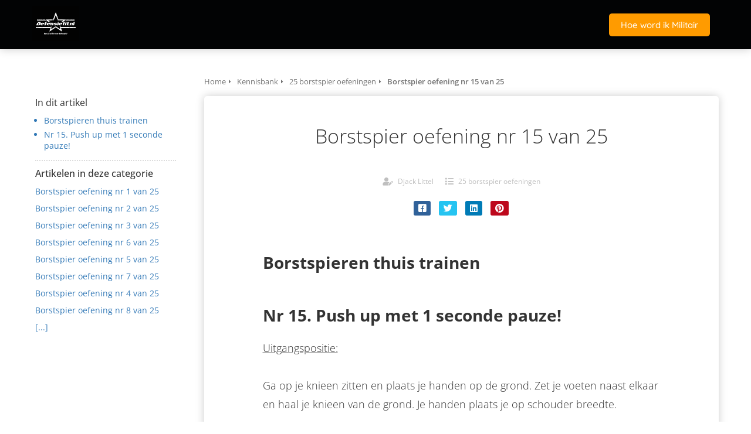

--- FILE ---
content_type: text/html; charset=UTF-8
request_url: https://defensiefit.nl/kennisbank/borstspieren-thuis-trainen/683-2/
body_size: 10194
content:

            <!DOCTYPE html>
            <html lang="nl" prefix="og: https://ogp.me/ns#">
            <head>

            <meta http-equiv="Content-Type" content="text/html; charset=utf-8" />
            <meta name="viewport" content="width=device-width, initial-scale=1">
            <meta property="og:locale" content="nl_NL"><link rel="preload" fetchpriority="high" as="image" href="https://media-01.imu.nl/storage/defensiefit.nl/2649/defensiefit.jpg" imagesrcset="https://media-01.imu.nl/storage/defensiefit.nl/2649/responsive/5902547/defensiefit_222_167.jpg 222w, https://media-01.imu.nl/storage/defensiefit.nl/2649/defensiefit.jpg 266w"><link rel="preconnect" href="https://cdnjs.cloudflare.com"><link rel="preconnect" href="https://app.phoenixsite.nl"><link rel="preconnect" href="https://media-01.imu.nl"><link rel="icon" href="https://media-01.imu.nl/wp-content/uploads?url=defensiefit.nl/favicon.ico" type="image/x-icon" />

            <!-- CSS to prevent Flash of content -->
            <style>
                body, html { 
                    max-width: 100%;
                    display: none;
                    font-family: "Roboto";
                }

                #wrapper {
                    min-height: 100%;
                }

                .pricing-stars p {
                    font-family: FontAwesome;
                }

                .editing-mode-message {
                    display: none !important;
                }
            </style><script>window.phx_track = window.phx_track || function() { (window.phx_track.q = window.phx_track.q || []).push(arguments) }</script><script>window.pages_url = "https://app.phoenixsite.nl/";</script><script async src="[data-uri]" data-type="statistical"></script><script async src="[data-uri]" data-type="marketing"></script>
<title>borstspier oefeningen</title><meta name="description" content="borstspier oefeningen om te doen in de huiskamer of gewoon thuis trainen. Deze borstspier oefeningen zijn ideaal om thuis te trainen met eigen lichaamsgewicht."/><meta name="robots" content="index, follow"/><link rel="dns-prefetch" href="//cdn.phoenixsite.nl" /><link>
<link rel="dns-prefetch" href="//app.phoenixsite.nl" /><link>
<link rel="canonical" href="https://defensiefit.nl/kennisbank/borstspieren-thuis-trainen/683-2/"><meta property="og:type" content="article"/><meta name="twitter:card" content="summary" /><meta property="og:title" content="borstspier oefeningen"/><meta property="og:description" content="borstspier oefeningen om te doen in de huiskamer of gewoon thuis trainen. Deze borstspier oefeningen zijn ideaal om thuis te trainen met eigen lichaamsgewicht."/><meta property="og:image" content="0"/><meta property="og:url" content="https://defensiefit.nl/kennisbank/borstspieren-thuis-trainen/683-2/"/><script type="application/ld+json">
        {
          "@context": "https://schema.org",
          "@type": "Article",
          "mainEntityOfPage": {
            "@type": "WebPage",
            "@id": "https://defensiefit.nl/kennisbank/borstspieren-thuis-trainen/683-2/"
          },
          "headline": "borstspier oefeningen",
          "image": [
            "0"
           ],
                "datePublished": "2014-12-05 22:13:51",
                "dateModified": "2023-03-29 16:23:30",
          "author": {
            "@type": "Person",
            "name": "Djack Littel"
          },
           "publisher": {
            "@type": "Organization",
            "name": "Defensiefit.nl",
            "logo": {
              "@type": "ImageObject",
              "url": "https://media-01.imu.nl/storage/defensiefit.nl/2649/defensiefit.jpg"
            }
          },
          "description": "borstspier oefeningen om te doen in de huiskamer of gewoon thuis trainen. Deze borstspier oefeningen zijn ideaal om thuis te trainen met eigen lichaamsgewicht."
        }
        </script><script> 
                           window.active_data_resources_comments = {"app_domain":"https:\/\/app.phoenixsite.nl","privacy_policy_url":"https:\/\/defensiefit.nl\/","website_lang":"nl_NL","translations":{"publish_comment":"Reactie plaatsen","your_comment":"Jouw reactie...","characters_used":"karakters gebruikt","name":"Naam","email":"E-mail","email_wont_be_published":"Je e-mailadres zal nooit worden gedeeld of gepubliceerd"},"article":{"id":120901,"domain":"defensiefit.nl","comments_manually_approve":0,"comments_allow_anonymous":0}} 
                        </script><script type="application/javascript">
                window.addEventListener("load", function () {
                    let buttons = document.getElementsByClassName("leave-comment-btn");
                    let commentScriptLoaded = false;
                    
                    function addCommentScript(entries) {
                      if (!entries[0].isIntersecting) return;
                      if (commentScriptLoaded) return;
                      commentScriptLoaded = true;
                      let headID = document.getElementsByTagName("head")[0];
                      let newScript = document.createElement("script");
                      newScript.type = "text/javascript";
                      newScript.src = "https://app.phoenixsite.nl/js/comments.js?v=20251112094930";
                      headID.appendChild(newScript);
                    }
                    
                    let options = {
                      rootMargin: "0px",
                      threshold: 0.1
                    }
                    
                    let observer = new IntersectionObserver((entries) => addCommentScript(entries), options);
    
                    for (let i = 0; i < buttons.length; i++) {
                      observer.observe(buttons[i])
                    }
                });
            </script><!-- Client scripts !-->
<script>var base_pages_api_url = "https://app.phoenixsite.nl/";</script>
<script>
  let url_string = window.location.href;
  let url = new URL(url_string);
  let order_value = url.searchParams.get("order_value");
  let order_name = url.searchParams.get("product_name");
  let order_sku = url.searchParams.get("sku");
  let order_number = url.searchParams.get("nr");
  let order_quantity = url.searchParams.get("quantity");

  if(!!order_value && !!order_name && !!order_sku && !!order_number && !!order_quantity) {
    window.dataLayer = window.dataLayer || [];
    dataLayer.push({
      "event": "purchase",
      "transactionId": order_number,
      "transactionTotal": order_value,
      "transactionProducts": [{
        "sku": order_sku,
        "name": order_name,
        "price": order_value,
        "quantity":order_quantity
      }] });
  }
</script>
<script defer src="https://cdnjs.cloudflare.com/ajax/libs/jquery/3.6.0/jquery.min.js"></script>
<script defer src="https://cdn.phoenixsite.nl/pageomatic/assets/js/client/parameter-vars.js?v=20251112094930"></script>
<script defer src="https://cdn.phoenixsite.nl/pageomatic/assets/js/client/img-popup-box.js?v=20251112094930"></script>
<script defer src="https://cdn.phoenixsite.nl/pageomatic/assets/js/client/video-popup-box.js?v=20251112094930"></script>
<script defer src="https://cdn.phoenixsite.nl/pageomatic/assets/js/client/portfolio-popup-box.js?v=20251112094930"></script>
<script defer src="https://cdn.phoenixsite.nl/pageomatic/assets/js/client/menu-scroll.js?v=20251112094930"></script>
<script defer src="https://cdn.phoenixsite.nl/pageomatic/assets/js/client/anchor-scroll-script.js?x=2&v=20251112094930"></script>
<script defer src="https://cdn.phoenixsite.nl/pageomatic/assets/js/client/box-slider-script.js?v=20251112094930"></script>
<script defer src="https://cdn.phoenixsite.nl/pageomatic/assets/js/client/common-scripts-ps.js?v=20251112094930"></script>
<script defer src="https://cdn.phoenixsite.nl/pageomatic/assets/js/client/two-step-optin-trigger.js?v=20251112094930"></script>
<script defer type='text/javascript' src="https://cdn.phoenixsite.nl/pageomatic/assets/js/client/phx-admin-menu.js?v=20251112094930"></script>
<script defer type='text/javascript' src="https://cdn.phoenixsite.nl/pageomatic/assets/js/client/fake-scroll.js"></script>
  <script defer src="https://app.phoenixsite.nl/js/popups.js?v=20251112094930"></script>
  <script defer src="https://cdn.phoenixsite.nl/pageomatic/assets/js/client/blogpost-scripts.js?v=20251112094930"></script>
  <script defer src="https://cdn.phoenixsite.nl/pageomatic/assets/js/client/optin-forms.js?v=20251112094930"></script>
    <script async
            defer
            src="https://sc.imu.nl/js/phx-analytics.js?v=20251112094930"
            data-w-id="1286"
            data-p-t="content_canon_article_template"
    ></script>
<link rel="stylesheet" type="text/css" href="https://cdn.phoenixsite.nl/pageomatic/assets/css/releases/card-theme-general.css?v=20251112094930"><link rel="stylesheet" type="text/css" href="https://cdn.phoenixsite.nl/pageomatic/assets/css/pages-phoenix-footers.css?v=20251112094930"><link rel="stylesheet" type="text/css" href="https://cdn.phoenixsite.nl/pageomatic/assets/css/master-style.css?v=20251112094930"><link rel="stylesheet" type="text/css" href="https://cdn.phoenixsite.nl/pageomatic/assets/css/releases/phx-admin-menu.css?v=20251112094930"><link rel="stylesheet" type="text/css" href="https://app.phoenixsite.nl/api/v1.0/assets/custom.css?domain=defensiefit.nl&website_design_id=1625&v=20251112094930-1511790540"><link rel="preload" href="https://cdnjs.cloudflare.com/ajax/libs/font-awesome/5.15.4/css/all.min.css" as="style" onload="this.onload=null;this.rel='stylesheet'"><link rel="preload" href="https://cdn.phoenixsite.nl/pageomatic/assets/css/font-styles/poppins.css" as="style" onload="this.onload=null;this.rel='stylesheet'"><link rel="preload" href="https://cdn.phoenixsite.nl/pageomatic/assets/css/font-styles/didact-gothic.css" as="style" onload="this.onload=null;this.rel='stylesheet'"><link rel="preload" href="https://cdn.phoenixsite.nl/pageomatic/assets/css/font-styles/quicksand.css" as="style" onload="this.onload=null;this.rel='stylesheet'"><link rel="preload" href="https://cdn.phoenixsite.nl/pageomatic/assets/css/font-styles/raleway.css" as="style" onload="this.onload=null;this.rel='stylesheet'"><link rel="preload" href="https://cdn.phoenixsite.nl/pageomatic/assets/css/font-styles/montserrat.css" as="style" onload="this.onload=null;this.rel='stylesheet'"><link rel="preload" href="https://cdn.phoenixsite.nl/pageomatic/assets/css/font-styles/open-sans.css" as="style" onload="this.onload=null;this.rel='stylesheet'"><link rel="preload" href="https://cdn.phoenixsite.nl/pageomatic/assets/css/font-styles/roboto.css" as="style" onload="this.onload=null;this.rel='stylesheet'"><noscript><link rel="stylesheet" href="https://cdnjs.cloudflare.com/ajax/libs/font-awesome/5.15.4/css/all.min.css"><link rel="stylesheet" href="https://cdn.phoenixsite.nl/pageomatic/assets/css/font-styles/poppins.css"><link rel="stylesheet" href="https://cdn.phoenixsite.nl/pageomatic/assets/css/font-styles/didact-gothic.css"><link rel="stylesheet" href="https://cdn.phoenixsite.nl/pageomatic/assets/css/font-styles/quicksand.css"><link rel="stylesheet" href="https://cdn.phoenixsite.nl/pageomatic/assets/css/font-styles/raleway.css"><link rel="stylesheet" href="https://cdn.phoenixsite.nl/pageomatic/assets/css/font-styles/montserrat.css"><link rel="stylesheet" href="https://cdn.phoenixsite.nl/pageomatic/assets/css/font-styles/open-sans.css"><link rel="stylesheet" href="https://cdn.phoenixsite.nl/pageomatic/assets/css/font-styles/roboto.css"></noscript><script> window.phxsite = {"app_domain":"https:\/\/app.phoenixsite.nl","pages_version":2.1}; </script> </head><body><!-- Facebook Pixel Code -->
<script data-type="marketing">
  !function(f,b,e,v,n,t,s)
  {if(f.fbq)return;n=f.fbq=function(){n.callMethod?
  n.callMethod.apply(n,arguments):n.queue.push(arguments)};
  if(!f._fbq)f._fbq=n;n.push=n;n.loaded=!0;n.version='2.0';
  n.queue=[];t=b.createElement(e);t.async=!0;
  t.src=v;s=b.getElementsByTagName(e)[0];
  s.parentNode.insertBefore(t,s)}(window, document,'script',
  'https://connect.facebook.net/en_US/fbevents.js');
  fbq('init', '1734205693479569');
  fbq('track', 'PageView');
</script>
<noscript><img height="1" width="1" style="display:none"
  src="https://www.facebook.com/tr?id=1734205693479569&ev=PageView&noscript=1"
/></noscript>
<!-- End Facebook Pixel Code --><div id="wrapper">
            <script type="application/ld+json">
                {
                    "@context": "https://schema.org",
                    "@type": "Organization",

                    "@id": " https://defensiefit.nl ",
                    "name" : " Defensiefit.nl ",
                    "url": " https://defensiefit.nl ",
                    "email": " djacklittel@gmail.com ",
                    "telephone": "  ",
                    "address": {
                        "@type": "PostalAddress",
                        "streetAddress": " Karel Doormanlaan 74 ",
                        "addressLocality": " Bussum ",
                        "postalCode": " 1403TP ",
                        "addressCountry": "NL"
                    },
                    "logo": "https://media-01.imu.nl/storage/defensiefit.nl/2649/defensiefit.jpg", "sameAs" :
                    [
                        "https://www.facebook.com/defensiefit", "https://twitter.com/DjackLittel", "https://www.youtube.com/channel/UCaYjM2TP9OLcCoexkTDP5pA", "http://nl.linkedin.com/in/djacklittel", "https://www.instagram.com/defensiefit/", "https://www.pinterest.com/djacklittel"
                    ]
                }
            </script><div id="fb-root"></div><script>window.pages_url = "https://app.phoenixsite.nl/";</script><div>
    <div class="header-client-styling">
    <div class="basic-header-styling small-size-header">
        <div class="desktop-header ">
            <div style="background-color: #020304; color: #DB3333" class="preview-header-item small-size-header">
                <div class="header-item-placement normal-width-header">
                    <a href="https://defensiefit.nl/" class="logo-link">
                        <div class="desktop-logo">
                            <img src="https://media-01.imu.nl/storage/defensiefit.nl/2649/defensiefit.jpg" alt="defensiefit" title="Defensiefit! Trainen als een Militair!" srcset="https://media-01.imu.nl/storage/defensiefit.nl/2649/responsive/5902547/defensiefit_222_167.jpg 222w, https://media-01.imu.nl/storage/defensiefit.nl/2649/defensiefit.jpg 266w" width="266" height="200">
                        </div>
                    </a>
                    <div class="menu-bar">
                                                                                                    <div class="menu-list">
                                <a href="https://www.switched-on.nl/aanmeldenphysicaldefensiefit/" >
                                    <div class="menu-item" style="color: #DB3333;">
                                        <div class="cta-header-button " style="color: #ffffff; background-color: #ff9b00">
                                            Hoe word ik Militair 
                                        </div>
                                    </div>
                                </a>
                            </div>
                                            </div>
                </div>
            </div>
        </div>
    </div>
    <div class="mobile-header top-mobile-template">
        <div style="background-color: #ffffff; color: #000000" class="mobile-header-bar">
            <a href="https://defensiefit.nl/">
                <div class="mobile-logo">
                   <img src="https://media-01.imu.nl/storage/defensiefit.nl/2649/defensiefit.jpg" alt="defensiefit" title="Defensiefit! Trainen als een Militair!" srcset="https://media-01.imu.nl/storage/defensiefit.nl/2649/responsive/5902547/defensiefit_222_167.jpg 222w, https://media-01.imu.nl/storage/defensiefit.nl/2649/defensiefit.jpg 266w" width="266" height="200">
                </div>
            </a>
                <div class="mobile-header-menu-bar">
                <!-- BURGER ICON MUST BE CLICKABLE -->
                <div class="burger-menu-icon">
                    <i class="fa fa-bars"></i>
                </div>
            </div>
        </div>
        <!-- MENU ITEMS CONTAINER -->
        <div class="mobile-menu-item-container" style="background-color: #ffffff">
                        <div class="mobile-bottom-flex">
                                                    <a class="mobile-cta-button" href="https://www.switched-on.nl/aanmeldenphysicaldefensiefit/" >
                    <div class="menu-item" style="color: #DB3333;">
                        <div class="cta-header-button " style="color: #ffffff; background-color: #ff9b00">
                            Hoe word ik Militair 
                        </div>
                    </div>
                    </a>
                            </div>
        </div>
    </div>
</div>
</div><!-- pagespeedStartBodyTag !--><div class="two-step-optin-wrapper card-theme"><div class="two-step-popup primary-c-bg-gradient two-step-close"></div></div><div id="loadbalancer_valid_cache" style="display:none"></div><div class="odd-even-row  all-devices  card-theme"><div class="row-nest-one" data-rowuuid="9518eb78-f3d8-42e6-8416-17b51f70aa88" id="1" data-element="basic-content-canon"><div class="row-nest-two" id="content_row_43293941"><div class="row-nest-three row-bg-gray     " style="color: #333333; background-color: ; background-image: ; ">
    <div class="full-row no-padding-top higher-z-index white-background card-theme card-theme-content" >
        <div class="full-row-center">
            <div class="content-canon-template-wrapper basic-content-canon">
                <div class="content-canon-left-sidebar-wrapper">
                    <div class="content-canon-sidebar">
                        <div class="sidebar-sticky">
                            <div class="search-wrapper">
                                <input class="search-icon" placeholder="Zoeken in artikelen...">
                            </div>
                            <div class="cc-index-wrapper">
                                <div class="cc-index-title">
                                    In dit artikel
                                </div>
                                <div class="mobile-index">
                                    Inhoudsopgave
                                </div>
                                <div class="paragraph-style"><div class="article-index-wrapper"><ul><li><a class="index-link" href="#borstspieren_thuis_trainen">Borstspieren thuis trainen</a></li><li><a class="index-link" href="#_nr_15. push_up_met_1_seconde_pauze!"> Nr 15. Push up met 1 seconde pauze!</a></li></ul></div></div>
                            </div>
                            <div class="content-canon-related-articles">
                                <div class="sidebar-title">
                                    Artikelen in deze categorie
                                </div>
                                <div class="article-block active">
                                    <div class="article-content">
                                        <a href="https://defensiefit.nl/kennisbank/borstspieren-thuis-trainen/borstspier-oefening-nr-1-van-25/"><div class="sub-article-block"><div class="sub-article-content"><div class="sub-article-title "><div class="sub-article-title-text">Borstspier oefening nr 1 van 25</div></div></div></div></a><a href="https://defensiefit.nl/kennisbank/borstspieren-thuis-trainen/borstspier-oefening-nr-2-van-25/"><div class="sub-article-block"><div class="sub-article-content"><div class="sub-article-title "><div class="sub-article-title-text">Borstspier oefening nr 2 van 25</div></div></div></div></a><a href="https://defensiefit.nl/kennisbank/borstspieren-thuis-trainen/borstspier-oefening-nr-3-van-25/"><div class="sub-article-block"><div class="sub-article-content"><div class="sub-article-title "><div class="sub-article-title-text">Borstspier oefening nr 3 van 25</div></div></div></div></a><a href="https://defensiefit.nl/kennisbank/borstspieren-thuis-trainen/borstspier-oefening-nr-6-van-25/"><div class="sub-article-block"><div class="sub-article-content"><div class="sub-article-title "><div class="sub-article-title-text">Borstspier oefening nr 6 van 25</div></div></div></div></a><a href="https://defensiefit.nl/kennisbank/borstspieren-thuis-trainen/borstspier-oefening-nr-5-van-25/"><div class="sub-article-block"><div class="sub-article-content"><div class="sub-article-title "><div class="sub-article-title-text">Borstspier oefening nr 5 van 25</div></div></div></div></a><a href="https://defensiefit.nl/kennisbank/borstspieren-thuis-trainen/borstspier-oefening-nr-7-van-25/"><div class="sub-article-block"><div class="sub-article-content"><div class="sub-article-title "><div class="sub-article-title-text">Borstspier oefening nr 7 van 25</div></div></div></div></a><a href="https://defensiefit.nl/kennisbank/borstspieren-thuis-trainen/borstspier-oefening-nr-4-van-25/"><div class="sub-article-block"><div class="sub-article-content"><div class="sub-article-title "><div class="sub-article-title-text">Borstspier oefening nr 4 van 25</div></div></div></div></a><a href="https://defensiefit.nl/kennisbank/borstspieren-thuis-trainen/borstspier-oefening-nr-8-van-25/"><div class="sub-article-block"><div class="sub-article-content"><div class="sub-article-title "><div class="sub-article-title-text">Borstspier oefening nr 8 van 25</div></div></div></div></a><a href="https://defensiefit.nl/kennisbank/borstspieren-thuis-trainen/"><div class="sub-article-block"><div class="sub-article-content"><div class="sub-article-title"><div class="sub-article-title-text">[...]</div></div></div></div></a>
                                    </div>
                                </div>
                                <!--
                                <a class="sidebar-title-link" href="https://defensiefit.nl/">
                                    <div class="sidebar-title">
                                        Ga naar alle categorieën
                                    </div>
                                </a>
                                -->
                            </div>
                        </div>
                    </div>
                    <div class="content-canon-main-wrapper">
                        <div class="breadcrumbs-wrapper">
                            <a class="breadcrumb-block" href="https://defensiefit.nl/"><div class="breadcrumb-text">Home</div></a><a class="breadcrumb-block" href="https://defensiefit.nl/kennisbank/"><div class="breadcrumb-text">Kennisbank</div></a><a class="breadcrumb-block" href="https://defensiefit.nl/kennisbank/borstspieren-thuis-trainen/"><div class="breadcrumb-text">25 borstspier oefeningen</div></a><a class="breadcrumb-block active" href="https://defensiefit.nl/kennisbank/borstspieren-thuis-trainen/683-2/"><div class="breadcrumb-text">Borstspier oefening nr 15 van 25</div></a>
                        </div>
                        <div class="content-canon-content">
                            <div class="content-canon-hero-image">
                                
                            </div>
                            <div class="inner-content">
                                <h1 class="content-canon-title">
                                    Borstspier oefening nr 15 van 25
                                </h1>
                                <div class="content-canon-info">
                                    <div class="cc-author">
                                        <i class="fas fa-user-edit"></i>
                                        <a href="https://defensiefit.nl/author/djack/">
                                            Djack Littel
                                        </a>
                                    </div>
                                    <div class="cc-date" style="display: none;">
                                        <i class="far fa-calendar-alt"></i>
                                        05 december 2014
                                    </div>
                                    <div class="cc-category">
                                        <i class="fas fa-list"></i>
                                        <a href="https://defensiefit.nl/kennisbank/borstspieren-thuis-trainen/">
                                            25 borstspier oefeningen
                                        </a>
                                    </div>
                                </div>
                                <div class="content-canon-share">
                                    <div class="share-wrap">
                                        <a data-platform="facebook" class="share-post-btn facebook share-post-btn-frame">
                                            <i class="fab fa-facebook color-icon"></i>
                                            <div class="share-post-btn-txt">
                                                Delen
                                            </div>
                                        </a>
                                        <a data-platform="twitter" class="share-post-btn twitter share-post-btn-frame">
                                            <i class="fab fa-twitter color-icon"></i>
                                            <div class="share-post-btn-txt">
                                                Delen
                                            </div>
                                        </a>
                                        <!-- deprecated
                                        <a data-platform="google" class="share-post-btn google-plus share-post-btn-frame">
                                            <i class="fab fa-google-plus color-icon"></i>
                                            <div class="share-post-btn-txt">
                                                Delen
                                            </div>
                                        </a>
                                        -->
                                        <a data-platform="linkedin" class="share-post-btn linkedin share-post-btn-frame">
                                            <i class="fab fa-linkedin color-icon"></i>
                                            <div class="share-post-btn-txt">
                                                Delen
                                            </div>
                                        </a>
                                        <a data-platform="pinterest" class="share-post-btn pinterest share-post-btn-frame">
                                            <i class="fab fa-pinterest color-icon"></i>
                                            <div class="share-post-btn-txt">
                                                Delen
                                            </div>
                                        </a>
                                    </div>
                                </div>
                                <div class="content-canon-desc"><h2><strong id="borstspieren_thuis_trainen">Borstspieren thuis trainen</strong></h2><h2><strong> Nr 15. </strong><strong>Push up met 1 seconde pauze!</strong></h2><span style="text-decoration: underline;">Uitgangspositie:</span><br><br>Ga op je knieen zitten en plaats je handen op de grond. Zet je voeten naast elkaar en haal je knieen van de grond. Je handen plaats je op schouder breedte.<br><br>Zorg dat je lichaam in 1 rechte lijn is van je hielen tot je hoofd. Alleen je handen en voeten staan op de grond. Gedurende de gehele oefening blijft je lichaam in 1 lijn. Span je buikspieren actief aan.<br><br><span style="text-decoration: underline;">Stap 1:</span><br><br>Terwijl je je lichaam gestrekt houdt van voeten tot hoofd, buig je je ellebogen totdat je borst bijna de grond raakt. Laat je ellebogen niet naar buiten draaien, maar laat ze strak langs je lichaam naar achteren steken. Je borst zakt tussen je handen.<br><br>Houd je rug recht en je buikspieren aangespannen. Gedurende de beweging kijk je naar de grond.<br><br><span style="text-decoration: underline;">Stap 2:</span><br><br>Houd 1 seconde pauze op het laagste punt van de oefening. Tel hardop: 1 seconde pauze.<br><br><span style="text-decoration: underline;">Stap 3:</span><br><br>Strek je armen uit en keer terug naar de uitgangshouding. Adem uit bij het strekken van je armen. De oefening is afgerond wanneer je armen volledig gestrekt zijn.<br><br>Zorg ervoor dat je je armen niet te hard strekt waardoor je los komt. Voer de oefening beheerst en rustig uit.<br><br><span style="text-decoration: underline;">Wil je de oefening iets gemakkelijker maken?</span><br><br>In de uitgangspositie kun je je voeten verder uit elkaar zetten om de oefening gemakkelijker te maken. Hoe verder je voeten uit elkaar staan, hoe gemakkelijker de oefening is.<br><br><span style="text-decoration: underline;">Wil je de oefening iets zwaarder maken?</span><br><br>De oefening wordt iets zwaarder wanneer je bij het strekken van je armen je ellebogen iets naar binnen drukt waardoor er meer druk op je borstspieren komt te liggen.</div>
                            </div>
                        </div>
                        <div class="comments-wrapper" >
                            <div class="comments-row">
                                <div id="comments-form-holder">
                                <div>
                                  <div id="commentsanchor"></div>
                                      <div class="ghost-btn ghost-btn-bg ghost-btn-border leave-comment-btn" v-if="active_comment_id != 0"  v-on:click="active_comment_id = 0">
                                        Reactie plaatsen
                                       <div class="clear"></div>
                                  </div>
                                  <comment-form :translations="translations" 
                                                :article_id="article_id" 
                                                :comments_manually_approve="comments_manually_approve"
                                                comment_id="0"
                                                :active_comment_id="active_comment_id"
                                                :comments_allow_anonymous="comments_allow_anonymous">
                                  </comment-form>
                              </div></div>
                            </div>
                        </div>
                    </div>
                </div>
            </div>
        </div>
    </div>
</div></div></div></div>
<script>window.page_id = 3554165; window.page_type_id = 19</script><script>window.article_id = 120901;</script> 
        <script type="application/ld+json">
            {
              "@context": "https://schema.org",
              "@type": "BreadcrumbList",
              "itemListElement": [{
                "@type": "ListItem",
                "position": 1,
                "name": "Home",
                "item": "https://defensiefit.nl/"
              },{
                "@type": "ListItem",
                "position": 2,
                "name": "Kennisbank",
                "item": "https://defensiefit.nl/kennisbank/"
              },{
                "@type": "ListItem",
                "position": 3,
                "name": "25 borstspier oefeningen",
                "item": "https://defensiefit.nl/kennisbank/borstspieren-thuis-trainen/"
              },
              {
                "@type": "ListItem",
                "position": 4,
                "name": "borstspier oefeningen",
                "item": "https://defensiefit.nl/kennisbank/borstspieren-thuis-trainen/683-2/"
              }]
            }
         </script><footer class="footer-wrapper">
                    <div class="footer-row normal" style="background-color: #fff; ">
                <div class="footer-row-inner align-items-flex-start">
                                        <div class="footer-column">
                                                    <div class="footer-spot normal font-size-standard align- font-quicksand" style="color: #222222;">
                                                                    <div class="element-text">
                                        <p><a target="_blank" class="editable-link mimic-tooltip" href="https://defensiefit.nl/algemene-voorwaarden/">Algemene voorwaarden</a></p>                                    </div>
                                                            </div>
                                            </div>
                            </div>
        </div>
    </footer>
<script> 
                            window.active_data_resources = {"forge_popup_types":[{"id":1,"label":"Opt-in","name_clean":"optin","icon":"mail_outline","created_at":"2018-07-05T09:53:13.000000Z","updated_at":"2018-07-05T09:53:13.000000Z","is_active":1},{"id":6,"label":"CTA","name_clean":"Call To Action","icon":"cta","created_at":null,"updated_at":null,"is_active":1}],"forge_popup_attention_grabber_types":[{"id":1,"name":"Pop-ups","name_clean":"popup","is_active":1,"created_at":"2018-09-05T09:17:22.000000Z","updated_at":"2018-09-05T09:17:22.000000Z","image":"far fa-window-restore","description":"Pop-ups appear as a small modal in an overlay over the page"},{"id":2,"name":"Boomboxes","name_clean":"boombox","is_active":1,"created_at":"2018-09-05T09:17:22.000000Z","updated_at":"2018-09-05T09:17:22.000000Z","image":"fa fa-bullhorn","description":"Boomboxes appear as a large overlay that blocks the current view"},{"id":3,"name":"Magnets","name_clean":"magnet","is_active":1,"created_at":"2018-09-05T09:17:22.000000Z","updated_at":"2018-09-05T09:17:22.000000Z","image":"fas fa-magnet ","description":"Magnets appear as a sticky box to the side or bottom of the screen"},{"id":4,"name":"Ribbons","name_clean":"ribbon","is_active":1,"created_at":"2018-09-05T09:17:22.000000Z","updated_at":"2018-09-05T09:17:22.000000Z","image":"far fa-ribbon","description":"Ribbons cover the top or bottom of your page, acting as a magnet"}],"active_data_content_options":[{"id":21732,"website_id":1286,"model_type":"ForgePopupTemplateViewRowBlockContentItem","data":"{\"value\":\"https:\\\/\\\/checkout.switched-on.nl\\\/switched-on-physical-word-fit-op-jouw-eigen-m2?_um=455h0d3v59&_um=455h0d3v59\"}","data_type":"object","created_at":"2025-10-20T08:47:51.000000Z","updated_at":"2025-10-20T08:47:51.000000Z","parent_id":67787,"name_clean":"link","uuid":null,"is_imu_template_option":0},{"id":21733,"website_id":1286,"model_type":"ForgePopupTemplateViewRowBlockContentItem","data":"{\"value\":\"https:\\\/\\\/checkout.switched-on.nl\\\/switched-on-physical-word-fit-op-jouw-eigen-m2?_um=455h0d3v59&_um=455h0d3v59\"}","data_type":"object","created_at":"2025-10-20T08:47:57.000000Z","updated_at":"2025-10-20T08:47:57.000000Z","parent_id":67787,"name_clean":"link","uuid":null,"is_imu_template_option":0},{"id":21734,"website_id":1286,"model_type":"ForgePopupTemplateViewRowBlockContentItem","data":"{\"value\":\"https:\\\/\\\/checkout.switched-on.nl\\\/switched-on-physical-word-fit-op-jouw-eigen-m2?_um=455h0d3v59&_um=455h0d3v59\"}","data_type":"object","created_at":"2025-10-20T08:48:01.000000Z","updated_at":"2025-10-20T08:48:01.000000Z","parent_id":67787,"name_clean":"link","uuid":null,"is_imu_template_option":0},{"id":21735,"website_id":1286,"model_type":"ForgePopupTemplateViewRowBlockContentItem","data":"{\"value\":\"https:\\\/\\\/checkout.switched-on.nl\\\/switched-on-physical-word-fit-op-jouw-eigen-m2?_um=455h0d3v59&_um=455h0d3v59\"}","data_type":"object","created_at":"2025-10-20T08:48:06.000000Z","updated_at":"2025-10-20T08:48:06.000000Z","parent_id":67787,"name_clean":"link","uuid":null,"is_imu_template_option":0},{"id":21736,"website_id":1286,"model_type":"ForgePopupTemplateViewRowBlockContentItem","data":"{\"value\":\"https:\\\/\\\/checkout.switched-on.nl\\\/switched-on-physical-word-fit-op-jouw-eigen-m2?_um=455h0d3v59&_um=455h0d3v59\"}","data_type":"object","created_at":"2025-10-20T08:48:25.000000Z","updated_at":"2025-10-20T08:48:25.000000Z","parent_id":67787,"name_clean":"link","uuid":null,"is_imu_template_option":0},{"id":21737,"website_id":1286,"model_type":"ForgePopupTemplateViewRowBlockContentItem","data":"{\"value\":\"https:\\\/\\\/checkout.switched-on.nl\\\/switched-on-physical-word-fit-op-jouw-eigen-m2?_um=455h0d3v59&_um=455h0d3v59\"}","data_type":"object","created_at":"2025-10-20T08:48:59.000000Z","updated_at":"2025-10-20T08:48:59.000000Z","parent_id":67787,"name_clean":"link","uuid":null,"is_imu_template_option":0},{"id":21738,"website_id":1286,"model_type":"ForgePopupTemplateViewRowBlockContentItem","data":"{\"value\":\"https:\\\/\\\/checkout.switched-on.nl\\\/switched-on-physical-word-fit-op-jouw-eigen-m2?_um=455h0d3v59&_um=455h0d3v59\"}","data_type":"object","created_at":"2025-10-20T08:49:00.000000Z","updated_at":"2025-10-20T08:49:00.000000Z","parent_id":67787,"name_clean":"link","uuid":null,"is_imu_template_option":0}],"forge_popups":[{"id":15604,"name":"Switched-On Physical","forge_popup_type_id":6,"forge_popup_template_id":15303,"forge_popup_attention_grabber_type_id":1,"form_id":0,"animation":"fade_in","alternative_form_id":0,"enabled_devices":null,"is_active":1,"background_color":null,"requires_gdpr_consent":0,"has_honeypot":false,"redirect_url":null,"no_consent_redirect_url":null,"optin_tags":null,"custom_parameters":null,"no_consent_optin_tags":null,"followup_type":"redirect_to_url","followup_value":null,"no_consent_followup_type":"redirect_to_url","no_consent_followup_value":null,"popup_position":null,"analytics_label_id":null}],"forge_popup_triggers":[{"id":175094,"trigger_type":"timer","direction":"include","description":"Time before showing the pop-up in seconds","value":"10","forge_popup_id":15604,"meta_value":null,"name":"Timer","category":"main_trigger"},{"id":175095,"trigger_type":"show_on_desktop","direction":"include","description":null,"value":"true","forge_popup_id":15604,"meta_value":null,"name":"Desktop","category":"device_trigger"},{"id":175096,"trigger_type":"show_on_tablet","direction":"include","description":null,"value":"true","forge_popup_id":15604,"meta_value":null,"name":"Tablet","category":"device_trigger"},{"id":175097,"trigger_type":"show_on_mobile","direction":"include","description":null,"value":"true","forge_popup_id":15604,"meta_value":null,"name":"Mobile","category":"device_trigger"},{"id":175098,"trigger_type":"page_type","direction":"include","description":null,"value":"all_page_types","forge_popup_id":15604,"meta_value":null,"name":"Page Type","category":"page_type_trigger"}],"forge_popup_templates":[{"id":15303,"name_clean":"video_popup"}],"forge_popup_template_views":[{"id":15302,"view_type":"optin_and_consent","name":"New view","forge_popup_template_id":15303,"forge_popup_template_view_rows":{"data":[{"id":50643,"background_color":"#ffffff","background_gradient":"no-gradient","align_items":"align-items-center","spacing":"normal","position":0,"forge_popup_template_view_id":15302,"forge_popup_template_view_row_blocks":{"data":[{"id":58542,"type":"single-block","size":"standard-block","position":0,"forge_popup_template_view_row_id":50643,"forge_popup_template_view_row_block_content_items":{"data":[{"id":67784,"content_type":"title","sub_content_type":null,"content":"<b><u>Wij zijn Switched-On!<\/u><\/b>","text_align":"align-text-center","font":"montserrat","font_color":"font-c-dark-gray","background_color":null,"position":0,"forge_popup_template_view_row_block_id":58542,"image_dimensions":null,"free_image_cropping":0,"meta_field":null},{"id":67785,"content_type":"text","sub_content_type":null,"content":"Bekijk deze video en kom erachter&nbsp;<div>je waarom je wordt doorverwezen naar Switched-On.&nbsp;<\/div>","text_align":"align-text-center","font":"montserrat","font_color":"font-c-dark-gray","background_color":null,"position":1,"forge_popup_template_view_row_block_id":58542,"image_dimensions":null,"free_image_cropping":0,"meta_field":null}]}}]}},{"id":50644,"background_color":"#ffffff","background_gradient":"no-gradient","align_items":"align-items-center","spacing":"no-padding-top","position":1,"forge_popup_template_view_id":15302,"forge_popup_template_view_row_blocks":{"data":[{"id":58543,"type":"single-block","size":"standard-block","position":0,"forge_popup_template_view_row_id":50644,"forge_popup_template_view_row_block_content_items":{"data":[{"id":67786,"content_type":"video","sub_content_type":null,"content":"https:\/\/player.vimeo.com\/video\/1127790412","text_align":"align-text-center","font":"quicksand","font_color":"font-c-dark-gray","background_color":null,"position":0,"forge_popup_template_view_row_block_id":58543,"image_dimensions":null,"free_image_cropping":0,"meta_field":null}]}}]}},{"id":50645,"background_color":"#ffffff","background_gradient":"no-gradient","align_items":"align-items-center","spacing":"no-padding-top","position":2,"forge_popup_template_view_id":15302,"forge_popup_template_view_row_blocks":{"data":[{"id":58544,"type":"single-block","size":"standard-block","position":0,"forge_popup_template_view_row_id":50645,"forge_popup_template_view_row_block_content_items":{"data":[{"id":67787,"content_type":"button","sub_content_type":null,"content":"Meer weten?","text_align":"align-text-center","font":"quicksand","font_color":"font-c-white","background_color":"#F57644","position":0,"forge_popup_template_view_row_block_id":58544,"image_dimensions":null,"free_image_cropping":0,"meta_field":null}]}}]}}]}}],"email_marketing_forms":[],"form_fields":[],"app_domain":"https:\/\/app.phoenixsite.nl","privacy_policy_url":"https:\/\/defensiefit.nl\/","website_lang":"nl_NL"} 
                        </script><script> 
                            window.category_ids = "28358"
                        </script><div id="popups-holder"></div><script>var ScriptLoader = function () {
  this.listener = this.runListener.bind(this);
  this.events = ['keydown', 'mouseover', 'touchmove', 'touchstart'];
  return this;
};

var scriptGetType = function (script) {
  return script && script.hasAttribute('data-type')
    ? script.getAttribute('data-type')
    : 'functional';
};

ScriptLoader.prototype.loadScriptSrc = function () {
  // var consent = window.CookieConsent ? CookieConsent.getGivenConsentItems() : null;

  var attrName = 'lazy-script';
  var elements = document.querySelectorAll('script[' + attrName + ']');
  elements.forEach(function (e) {
    // if (consent !== null && consent[scriptGetType(e)]) {
    var src = e.getAttribute(attrName);
    e.setAttribute('src', src);
    e.removeAttribute(attrName);
    // }
  });
};
ScriptLoader.prototype.registerListeners = function () {
  var self = this;
  this.events.forEach(function (eventName) {
    window.addEventListener(eventName, self.listener, {
      passive: true,
    });
  });
};
ScriptLoader.prototype.removeListeners = function () {
  var self = this;
  this.events.forEach(function (eventName) {
    window.removeEventListener(eventName, self.listener);
  });
};
ScriptLoader.prototype.runListener = function () {
  this.loadScriptSrc();
  this.removeListeners();
};

window._script_loader = new ScriptLoader();
_script_loader.registerListeners();
</script><script src="https://app.phoenixsite.nl/pageomatic/assets/js/client/lazyload.min.js?v=20251112094930"></script><div class="phoenix-admin-menu-wrapper">
  <div class="phx-admin-close drop-up">
    <i class="fa fa-caret-up arrow-up"></i>
    <i class="fa fa-caret-down arrow-down"></i>
  </div>
  <div class="phx-admin-menu-inner">
    <div class="phx-logo-wrapper">

    </div>
    <div class="menu-items-wrapper">
              <a onclick="location.href='https://app.phoenixsite.nl/v2/#/content/content-canon/28352/category/28358/article-builder/120901/edit'" class="phx-admin-menu-item">
          <i class="fa fa-pen"></i>
          Edit article
        </a>
            <a onclick="location.href='https://app.phoenixsite.nl/admin/dashboard'" class="phx-admin-menu-item">
        <i class="fa fa-th-large"></i>
        Dashboard
      </a>
      <a onclick="location.href='https://app.phoenixsite.nl/admin/settings'" class="phx-admin-menu-item">
        <i class="fa fa-sliders-h"></i>
        Settings
      </a>
      <a onclick="location.href='https://app.phoenixsite.nl/v2#/tools/design/theme'" class="phx-admin-menu-item">
        <i class="fa fa-palette"></i>
        Website Design
      </a>
              <a onclick="location.href='https://app.phoenixsite.nl/v2#/settings/renew_cache/article/120901'" class="phx-admin-menu-item">
          <i class="fa fa-newspaper"></i>
          Article cached on Fri. 12 Dec 17:40<br>
          Renew cache
        </a>
          </div>
  </div>
</div></div></body></html>

--- FILE ---
content_type: text/css
request_url: https://cdn.phoenixsite.nl/pageomatic/assets/css/font-styles/poppins.css
body_size: -70
content:
/* poppins-200 - latin-ext_latin_devanagari */
@font-face {
    font-family: 'Poppins';
    font-style: normal;
    font-weight: 200;
    font-display:swap;
    src: url('./poppins/poppins-v19-latin-ext_latin_devanagari-200.eot'); /* IE9 Compat Modes */
    src: local(''),
    url('./poppins/poppins-v19-latin-ext_latin_devanagari-200.eot?#iefix') format('embedded-opentype'), /* IE6-IE8 */
    url('./poppins/poppins-v19-latin-ext_latin_devanagari-200.woff2') format('woff2'), /* Super Modern Browsers */
    url('./poppins/poppins-v19-latin-ext_latin_devanagari-200.woff') format('woff'), /* Modern Browsers */
    url('./poppins/poppins-v19-latin-ext_latin_devanagari-200.ttf') format('truetype'), /* Safari, Android, iOS */
    url('./poppins/poppins-v19-latin-ext_latin_devanagari-200.svg#Poppins') format('svg'); /* Legacy iOS */
}
/* poppins-300 - latin-ext_latin_devanagari */
@font-face {
    font-family: 'Poppins';
    font-style: normal;
    font-weight: 300;
    font-display:swap;
    src: url('./poppins/poppins-v19-latin-ext_latin_devanagari-300.eot'); /* IE9 Compat Modes */
    src: local(''),
    url('./poppins/poppins-v19-latin-ext_latin_devanagari-300.eot?#iefix') format('embedded-opentype'), /* IE6-IE8 */
    url('./poppins/poppins-v19-latin-ext_latin_devanagari-300.woff2') format('woff2'), /* Super Modern Browsers */
    url('./poppins/poppins-v19-latin-ext_latin_devanagari-300.woff') format('woff'), /* Modern Browsers */
    url('./poppins/poppins-v19-latin-ext_latin_devanagari-300.ttf') format('truetype'), /* Safari, Android, iOS */
    url('./poppins/poppins-v19-latin-ext_latin_devanagari-300.svg#Poppins') format('svg'); /* Legacy iOS */
}
/* poppins-500 - latin-ext_latin_devanagari */
@font-face {
    font-family: 'Poppins';
    font-style: normal;
    font-weight: 500;
    font-display:swap;
    src: url('./poppins/poppins-v19-latin-ext_latin_devanagari-500.eot'); /* IE9 Compat Modes */
    src: local(''),
    url('./poppins/poppins-v19-latin-ext_latin_devanagari-500.eot?#iefix') format('embedded-opentype'), /* IE6-IE8 */
    url('./poppins/poppins-v19-latin-ext_latin_devanagari-500.woff2') format('woff2'), /* Super Modern Browsers */
    url('./poppins/poppins-v19-latin-ext_latin_devanagari-500.woff') format('woff'), /* Modern Browsers */
    url('./poppins/poppins-v19-latin-ext_latin_devanagari-500.ttf') format('truetype'), /* Safari, Android, iOS */
    url('./poppins/poppins-v19-latin-ext_latin_devanagari-500.svg#Poppins') format('svg'); /* Legacy iOS */
}

--- FILE ---
content_type: text/css
request_url: https://cdn.phoenixsite.nl/pageomatic/assets/css/releases/phx-admin-menu.css?v=20251112094930
body_size: 514
content:
.phoenix-admin-menu-wrapper{position:fixed;background:#fff;left:50px;top:90px;z-index:20000;font-family:Ouicksand,sans-serif;border-radius:5px;color:#707070;filter:drop-shadow(0 3px 6px rgba(0, 0, 0, .18));-webkit-user-select:none;user-select:none;display:none}.phoenix-admin-menu-wrapper .phx-admin-menu-inner{transition:all .3s;padding:15px}.phoenix-admin-menu-wrapper .phx-admin-close{position:absolute;right:-5px;top:-5px;background:#fff;border-radius:50%;padding:5px;display:flex;cursor:pointer}.phoenix-admin-menu-wrapper .phx-admin-close:hover{background:#10b19c;color:#fff}.phoenix-admin-menu-wrapper .phx-admin-close .arrow-down{width:16px;text-align:center;display:block}.phoenix-admin-menu-wrapper .phx-admin-close .arrow-up{width:16px;text-align:center;display:none}.phoenix-admin-menu-wrapper .phx-admin-close.drop-up .arrow-down{display:none}.phoenix-admin-menu-wrapper .phx-admin-close.drop-up .arrow-up{display:block}.phoenix-admin-menu-wrapper .phx-admin-close .fa{font-size:16px}.phoenix-admin-menu-wrapper .phx-logo-wrapper{border-bottom:1px solid #e8e8e8;text-align:center;background:url(https://phoenixsite.nl/wp-content/upload_folders/phoenixsite.nl/phoenix-logo-1.jpg) center no-repeat;height:50px;background-size:140px}.phoenix-admin-menu-wrapper .phx-logo-wrapper img{max-height:30px;max-width:100%;margin-bottom:10px;display:inline-block}.phoenix-admin-menu-wrapper .active-user-wrapper{align-items:center;padding:5px;border-bottom:1px solid #e8e8e8;margin-bottom:15px;font-size:13px;text-align:center;color:#707070}.phoenix-admin-menu-wrapper .active-user-wrapper .active-user-btn{border-radius:20px;margin-bottom:5px;padding:10px;cursor:pointer}.phoenix-admin-menu-wrapper .active-user-wrapper .active-user-btn:hover{box-shadow:0 3px 6px rgba(0,0,0,.18);color:#10b19c}.phoenix-admin-menu-wrapper .active-user-wrapper .active-user-image{margin-bottom:5px}.phoenix-admin-menu-wrapper .active-user-wrapper .active-user-image img{width:30px;height:auto;border-radius:50%}.phoenix-admin-menu-wrapper .active-user-wrapper .active-user-name{font-size:10px}.phoenix-admin-menu-wrapper .menu-items-wrapper{margin-top:15px}.phoenix-admin-menu-wrapper .menu-items-wrapper .phx-admin-menu-item{padding:10px 20px;text-transform:initial;font-size:13px;font-weight:300;cursor:pointer;display:flex;align-items:center;color:#707070;transition:all .3s;border-radius:20px}.phoenix-admin-menu-wrapper .menu-items-wrapper .phx-admin-menu-item:hover{box-shadow:0 3px 6px rgba(0,0,0,.18);color:#10b19c}.phoenix-admin-menu-wrapper .menu-items-wrapper .phx-admin-menu-item .fa{margin-right:15px;font-size:17px}

--- FILE ---
content_type: text/plain
request_url: https://www.google-analytics.com/j/collect?v=1&_v=j102&a=591433043&t=pageview&_s=1&dl=https%3A%2F%2Fdefensiefit.nl%2Fkennisbank%2Fborstspieren-thuis-trainen%2F683-2%2F&ul=en-us%40posix&dt=borstspier%20oefeningen&sr=1280x720&vp=1280x720&_u=IEBAAEABAAAAACAAI~&jid=1691442972&gjid=1675921992&cid=1134676227.1765557612&tid=UA-40317315-3&_gid=1226896473.1765557612&_r=1&_slc=1&z=1177770729
body_size: -450
content:
2,cG-QXK9FWJ5T8